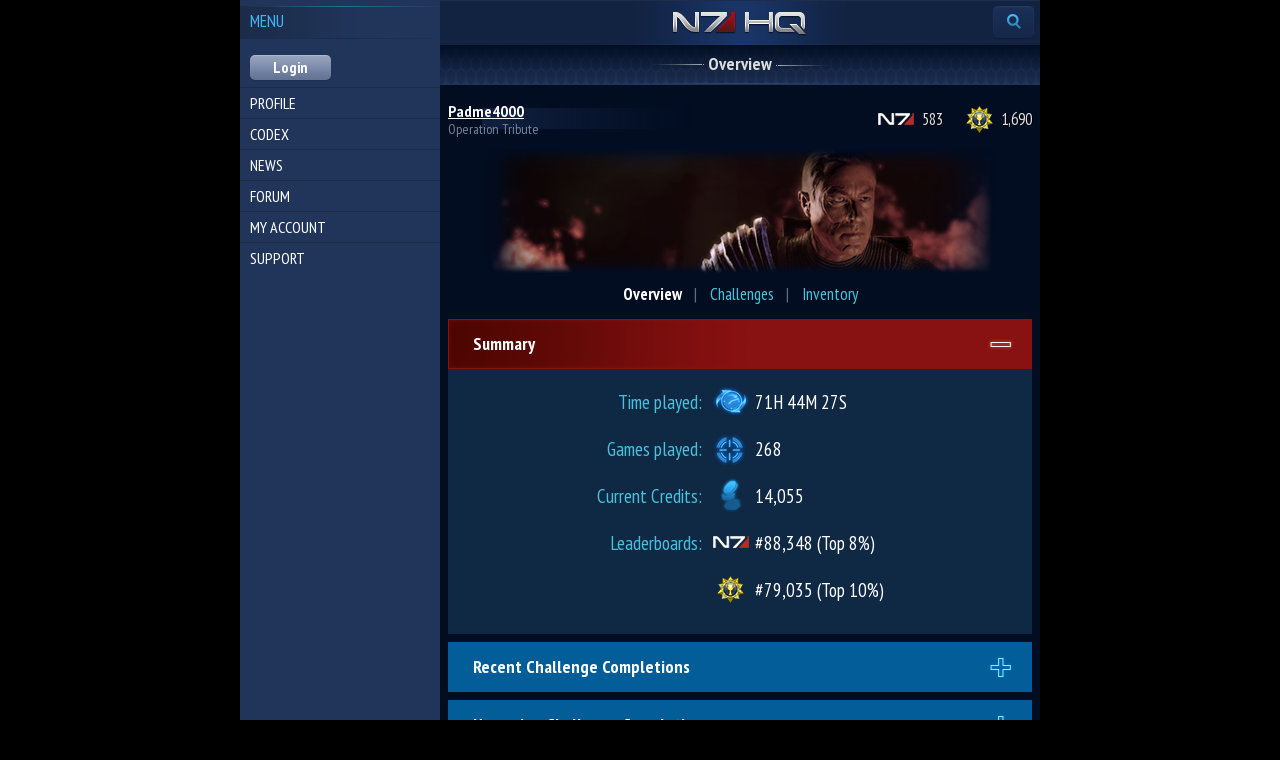

--- FILE ---
content_type: text/html; charset=UTF-8
request_url: https://n7hq.masseffect.com/m/?name=Padme4000&platform=pc
body_size: 3772
content:
<!doctype html>
<html>
<head>

    <script async="async" src="//consent.trustarc.com/notice?domain=ea.com&c=teconsent&js=nj&noticeType=bb&text=true&gtm=1&pn=1"></script>
    <script>(function(w,d,s,l,i){w[l]=w[l]||[];w[l].push({'gtm.start':new Date().getTime(),event:'gtm.js'});var f=d.getElementsByTagName(s)[0],j=d.createElement(s),dl=l!='dataLayer'?'&l='+l:'';j.async=true;j.src='https://www.googletagmanager.com/gtm.js?id='+i+dl;f.parentNode.insertBefore(j,f);})(window,document,'script','dataLayer','GTM-5CH8NVQW');</script>
    <script>(async()=>{const a=fetch("https://www.ea.com/about/notice-at-collection/geotargeted-link").then(a=>a.text()).then(a=>{const b=new DOMParser().parseFromString(a,"text/html").querySelector("ea-link a");return b});class b extends HTMLElement{constructor(){super()}connectedCallback(){const b=this.attachShadow({mode:"open"});a.then(a=>{if(a){var c=document.createElement("style");c.styleSheet?c.styleSheet.cssText="a { color: #D09448; text-decoration: none; }":c.appendChild(document.createTextNode("a { color: #D09448; text-decoration: none; }")),b.appendChild(c),b.appendChild(document.createTextNode(" | ")),b.appendChild(a.cloneNode(!0))}})}}customElements.define("ccpa-block",b)})();</script>


    <meta name="viewport" content="width=device-width, initial-scale=1.0, minimum-scale=1.0, maximum-scale=1.0, user-scalable=no" />
    <meta http-equiv="content-type" content="text/html; charset=utf-8" />
    <meta name="format-detection" content="telephone=no" />
    <meta http-equiv="X-UA-Compatible" content="IE=edge" />
    <meta name="MobileOptimized" content="320" />
    <meta name="HandheldFriendly" content="True" />
    <meta name="robots" content="noindex,nofollow" />
    <title>Mass Effect 3 | N7 HQ | Overview - Padme4000 [PC/Origin]</title>
    <link rel="shortcut icon" href="/favicon.ico" />
    <link href="//fonts.googleapis.com/css?family=PT+Sans+Narrow:400,700&amp;subset=latin,latin-ext,cyrillic" rel="stylesheet" type="text/css" />
    <link href="/resources/css/mobile.css?A" rel="stylesheet" type="text/css" media="screen,handheld" />
    
    <script type="text/javascript" src="//ajax.googleapis.com/ajax/libs/jquery/1.9.1/jquery.min.js"></script>
    <script type="text/javascript" src="/resources/js/hammer.min.js"></script>
    <script type="text/javascript" src="/resources/js/jquery.hammer.js"></script>
    <script type="text/javascript" src="/resources/js/mobile.js"></script>
    </head>

<body class="notouch">
    <noscript><iframe src="https://www.googletagmanager.com/ns.html?id=GTM-5CH8NVQW" height="0" width="0" style="display:none;visibility:hidden"></iframe></noscript>
    <div class="overall" id="overall">
        <div class="sidebar" id="sidebar">
            <div class="menu">
                <div class="menu-title">Menu</div>
                <div class="menu-account">
                    <form action="/m/auth/login" method="post">
                        <input class="menu-account-button" type="submit" value="Login" />
                    </form>
                </div>

                <ul class="menu-items">
                    <li><a  class="active" href="/m/">Profile</a>
                    </li>
                    <li><a  href="/m/codex/">Codex</a></li>
                    <li><a  href="http://blog.bioware.com/tag/mass-effect-3/">News</a></li>
                    <li><a  href="/discussion/">Forum</a></li>
                    <li><a  href="/m/account/">My Account</a></li>
                    <li><a  href="/m/support/">Support</a></li>
                </ul>

            </div>
        </div>
        <div class="content-area" id="content-area">
            <div class="nav-bar">
                <a class="logo-n7hq" href="/m/">N7 HQ</a>
                <span class="nav-menu-button nav-menu-search" id="search-trigger"><span>Find profile</span></span>
                <span class="nav-menu-button nav-menu-extra" id="menu-trigger"><span>Menu</span></span>
            </div>
            <div class="search-bar" id="search-bar">
                <form method="post" action="/m/search/">
                    <ul class="search-bar-fields">
                        <li class="search-bar-name"><input name="player_name" type="text" value="" placeholder="Find profile" maxlength="35" /></li>
                        <li class="search-bar-platform"><select name="platform">
  <option value="xbox">Xbox 360</option>
  <option value="ps3">Playstation 3</option>
  <option value="pc" >PC/Origin</option>
  <option value="wiiu" >WiiU</option>
</select></li>
                        <li class="search-bar-submit"><input type="image" src="/resources/images/mobile/magnifier.png" alt="search" /></li>
                    </ul>
                </form>
            </div>
            <div id="content-preloader">
                <div class="content">

<div class="content-header">
    <div class="content-header-highlight">
        <h1><span>    Overview
</span></h1>
    </div>
</div>

<div class="profile-header">
    <div class="profile-header-info">
        <div class="profile-header-info-character">
            <a href="/m/account">Padme4000</a>
        </div>
        <div class="profile-header-info-title">
            Operation Tribute
        </div>
        <div class="clear"></div>
    </div>
    <div class="profile-header-ratings">
        <a class="profile-header-ratings-leadn7" href="/m/home/leaderboards/?name=Padme4000&platform=pc">583</a>
                    <a class="profile-header-ratings-leadchal" href="/m/home/leaderboards/?name=Padme4000&platform=pc">1,690</a>
            </div>
    <div class="clear"></div>
</div>

    <div class="profile-emblem">
        <img src="//lvlt.bioware.cdn.ea.com/bioware/u/f/eagames/bioware/masseffect3/n7hq/game2webaxis/images/masseffect3/icons/emblems/Zaeed.png" />
    </div>

<ul class="quick-tabs" rel="quick-tabs-content">
    <li><a class="active" rel="quick-tabs-content-overview" href="/m/home/overview/?name=Padme4000&platform=pc">Overview</a></li>
    <li class="sep">|</li>
    <li><a rel="quick-tabs-content-challenges" href="/m/home/challenges/?name=Padme4000&platform=pc">Challenges</a></li>
    <li class="sep">|</li>
    <li><a rel="quick-tabs-content-inventory" href="/m/home/inventory/?name=Padme4000&platform=pc">Inventory</a></li>
</ul>

<div id="quick-tabs-content">
    <div id="quick-tabs-content-overview">
        <dl class="nav-collapsible nav-collapsible-open">
            <dt>Summary</dt>
            <dd>
                <div class="profile-overview-block profile-overview-summary-grid">
                    <div class="profile-overview-summary-grid-row">
                        <div class="profile-overview-summary-grid-cell-label">Time played:</div>
                        <div class="profile-overview-summary-grid-cell timeplayed">71H 44M 27S</div>
                    </div>

                    <div class="profile-overview-summary-grid-row">
                        <div class="profile-overview-summary-grid-cell-label">Games played:</div>
                        <div class="profile-overview-summary-grid-cell gameplayed">268</div>
                    </div>

                    <div class="profile-overview-summary-grid-row">
                        <div class="profile-overview-summary-grid-cell-label">Current Credits:</div>
                        <div class="profile-overview-summary-grid-cell credits">14,055</div>
                    </div>

                    <div class="profile-overview-summary-grid-row">
                        <div class="profile-overview-summary-grid-cell-label">Leaderboards:</div>
                        <div class="profile-overview-summary-grid-cell leadn7">#88,348 (Top 8%)</div>
                    </div>

                                            <div class="profile-overview-summary-grid-row">
                            <div class="profile-overview-summary-grid-cell-label"></div>
                            <div class="profile-overview-summary-grid-cell leadchal">#79,035 (Top 10%)</div>
                        </div>
                                    </div>
            </dd>
        </dl><!-- Summary -->

                    <dl class="nav-collapsible">
                <dt>Recent Challenge Completions</dt>
                <dd>
                    <div class="profile-overview-block">
                                                    <div class="profile-overview-challenge">
                                <img src="//lvlt.bioware.cdn.ea.com/bioware/u/f/eagames/bioware/masseffect3/n7hq/game2webaxis/images/masseffect3/icons/achievements/challenge_silver.png"/>
                                <div>Firebase London Extractions</div>
                                <div>Mar 23, 2015 17:29</div>
                            </div>
                                                        <div class="profile-overview-challenge">
                                <img src="//lvlt.bioware.cdn.ea.com/bioware/u/f/eagames/bioware/masseffect3/n7hq/game2webaxis/images/masseffect3/icons/achievements/challenge_silver.png"/>
                                <div>Cobra Missile Launcher Use</div>
                                <div>Mar 23, 2015 17:28</div>
                            </div>
                                                        <div class="profile-overview-challenge">
                                <img src="//lvlt.bioware.cdn.ea.com/bioware/u/f/eagames/bioware/masseffect3/n7hq/game2webaxis/images/masseffect3/icons/achievements/challenge_silver.png"/>
                                <div>Hazard Extractions</div>
                                <div>Mar 23, 2015 16:59</div>
                            </div>
                                                        <div class="profile-overview-challenge">
                                <img src="//lvlt.bioware.cdn.ea.com/bioware/u/f/eagames/bioware/masseffect3/n7hq/game2webaxis/images/masseffect3/icons/achievements/challenge_silver.png"/>
                                <div>Warp Use</div>
                                <div>Mar 22, 2015 01:56</div>
                            </div>
                                                        <div class="profile-overview-challenge">
                                <img src="//lvlt.bioware.cdn.ea.com/bioware/u/f/eagames/bioware/masseffect3/n7hq/game2webaxis/images/masseffect3/icons/achievements/challenge_silver.png"/>
                                <div>Collector Captain Points 1</div>
                                <div>Jan 12, 2015 00:20</div>
                            </div>
                                                        <div class="profile-overview-challenge">
                                <img src="//lvlt.bioware.cdn.ea.com/bioware/u/f/eagames/bioware/masseffect3/n7hq/game2webaxis/images/masseffect3/icons/achievements/challenge_silver.png"/>
                                <div>Geth Bomber Points 1</div>
                                <div>Jan  5, 2015 14:10</div>
                            </div>
                                                        <div class="profile-overview-challenge">
                                <img src="//lvlt.bioware.cdn.ea.com/bioware/u/f/eagames/bioware/masseffect3/n7hq/game2webaxis/images/masseffect3/icons/achievements/challenge_silver.png"/>
                                <div>Firebase Hydra: Bronze Waves</div>
                                <div>Jan  4, 2015 19:05</div>
                            </div>
                                                        <div class="profile-overview-challenge">
                                <img src="//lvlt.bioware.cdn.ea.com/bioware/u/f/eagames/bioware/masseffect3/n7hq/game2webaxis/images/masseffect3/icons/achievements/challenge_silver.png"/>
                                <div>Geth Prime Points 1</div>
                                <div>Jan  4, 2015 01:22</div>
                            </div>
                                                        <div class="profile-overview-challenge">
                                <img src="//lvlt.bioware.cdn.ea.com/bioware/u/f/eagames/bioware/masseffect3/n7hq/game2webaxis/images/masseffect3/icons/achievements/challenge_silver.png"/>
                                <div>Executioner Pistol Use</div>
                                <div>Oct 31, 2014 17:09</div>
                            </div>
                                                        <div class="profile-overview-challenge">
                                <img src="//lvlt.bioware.cdn.ea.com/bioware/u/f/eagames/bioware/masseffect3/n7hq/game2webaxis/images/masseffect3/icons/achievements/challenge_silver.png"/>
                                <div>Husk Points 1</div>
                                <div>Oct 31, 2014 16:56</div>
                            </div>
                                                </div>
                </dd>
            </dl><!-- Recent Challenge Completions -->

            <dl class="nav-collapsible">
                <dt>Upcoming Challenge Completions</dt>
                <dd>
                    <div class="profile-overview-block">
                                                    <div class="profile-overview-challenge">
                                <img src="//lvlt.bioware.cdn.ea.com/bioware/u/f/eagames/bioware/masseffect3/n7hq/game2webaxis/images/masseffect3/icons/achievements/challenge_gold.png"/>
                                <div>Sniper Rifle Mastery</div>
                                <div>77%<br/>7 of 9</div>
                            </div>
                                                        <div class="profile-overview-challenge">
                                <img src="//lvlt.bioware.cdn.ea.com/bioware/u/f/eagames/bioware/masseffect3/n7hq/game2webaxis/images/masseffect3/icons/achievements/challenge_gold.png"/>
                                <div>Combat Mastery</div>
                                <div>58%<br/>7 of 12</div>
                            </div>
                                                        <div class="profile-overview-challenge">
                                <img src="//lvlt.bioware.cdn.ea.com/bioware/u/f/eagames/bioware/masseffect3/n7hq/game2webaxis/images/masseffect3/icons/achievements/challenge_silver.png"/>
                                <div>Abomination Points 1</div>
                                <div>99%<br/>149290 of 150000</div>
                            </div>
                                                        <div class="profile-overview-challenge">
                                <img src="//lvlt.bioware.cdn.ea.com/bioware/u/f/eagames/bioware/masseffect3/n7hq/game2webaxis/images/masseffect3/icons/achievements/challenge_silver.png"/>
                                <div>Praetorian Points 1</div>
                                <div>98%<br/>147415 of 150000</div>
                            </div>
                                                        <div class="profile-overview-challenge">
                                <img src="//lvlt.bioware.cdn.ea.com/bioware/u/f/eagames/bioware/masseffect3/n7hq/game2webaxis/images/masseffect3/icons/achievements/challenge_silver.png"/>
                                <div>Collector Trooper Points 3</div>
                                <div>98%<br/>441745 of 450000</div>
                            </div>
                                                        <div class="profile-overview-challenge">
                                <img src="//lvlt.bioware.cdn.ea.com/bioware/u/f/eagames/bioware/masseffect3/n7hq/game2webaxis/images/masseffect3/icons/achievements/challenge_silver.png"/>
                                <div>Waves Completed</div>
                                <div>97%<br/>2427 of 2500</div>
                            </div>
                                                        <div class="profile-overview-challenge">
                                <img src="//lvlt.bioware.cdn.ea.com/bioware/u/f/eagames/bioware/masseffect3/n7hq/game2webaxis/images/masseffect3/icons/achievements/challenge_silver.png"/>
                                <div>Firebase Jade: Bronze Waves</div>
                                <div>95%<br/>95 of 100</div>
                            </div>
                                                        <div class="profile-overview-challenge">
                                <img src="//lvlt.bioware.cdn.ea.com/bioware/u/f/eagames/bioware/masseffect3/n7hq/game2webaxis/images/masseffect3/icons/achievements/challenge_silver.png"/>
                                <div>Firebase Reactor: Bronze Waves</div>
                                <div>93%<br/>93 of 100</div>
                            </div>
                                                        <div class="profile-overview-challenge">
                                <img src="//lvlt.bioware.cdn.ea.com/bioware/u/f/eagames/bioware/masseffect3/n7hq/game2webaxis/images/masseffect3/icons/achievements/challenge_silver.png"/>
                                <div>Firebase Goddess Extractions</div>
                                <div>93%<br/>14 of 15</div>
                            </div>
                                                        <div class="profile-overview-challenge">
                                <img src="//lvlt.bioware.cdn.ea.com/bioware/u/f/eagames/bioware/masseffect3/n7hq/game2webaxis/images/masseffect3/icons/achievements/challenge_silver.png"/>
                                <div>Firebase Ghost: Bronze Waves</div>
                                <div>92%<br/>92 of 100</div>
                            </div>
                                                </div>
                </dd>
            </dl><!-- Upcoming Challenge Completions -->
            </div>
</div>
                    <div class="clear"></div>
                </div>
            </div>
            <div class="footer">
                <div class="footer-lang">
                    <form action="/m/account/language/?uri=%2Fm%2F%3Fname%3DPadme4000%26platform%3Dpc" method="post">
                        <div class="footer-lang-selector">
                            <select onchange="this.form.submit();" name="lang_id">
                                <option value='1' selected='selected'>English</option>
                                <option value='3'>Français</option>
                                <option value='4'>Deutsch</option>
                                <option value='5'>Italiano</option>
                                <option value='6'>Español</option>
                                <option value='7'>Русский</option>
                                <option value='8'>Polski</option>
                            </select>
                        </div>
                    </form>
                </div>
                <div class="footer-version">
                    <a href="/?name=Padme4000&platform=pc&ver=default">Desktop</a> &nbsp;|&nbsp; Mobile
                </div>
                <div class="footer-copyright">
                    &copy; 2025 Electronic Arts Inc.
                    <div>
    <a href="https://www.ea.com/legal">Legal & Privacy</a>
    |
    <a href="https://www.ea.com/terms-of-service">User Agreement</a>
    |
    <a href="https://www.ea.com/legal/privacy-and-cookie-policy">Privacy & Cookie Policy</a>
    |
    <a href="https://www.ea.com/service-updates">Online Service Updates</a>
</div>
<div id="nav_menu-extralegal">
    <div id="teconsent" class="copy"></div>
    <div id="california" class="copy"><ccpa-block></ccpa-block></div>
</div>                </div>
            </div>
        </div>
    </div>

    <div id="consent_blackbar"></div>
</body>
</html>

--- FILE ---
content_type: text/css
request_url: https://n7hq.masseffect.com/resources/css/mobile.css?A
body_size: 8777
content:
/**
* Preloader
*/

#content-preloader {
    background: #020D22 url(/resources/images/mobile/loader.gif) no-repeat 50% 31px;
    min-height: 93px;
    overflow: hidden;
}

.content-loaded #content-preloader {
    background: none;
}

/**
* Normalization
*/

html, body, h1, h2, h4, h5, ul, ol, form, div, p {
    margin: 0;
    padding: 0;
    border: 0;
}

html {
    -webkit-text-size-adjust: 100%;
       -moz-text-size-adjust: 100%;
        -ms-text-size-adjust: 100%;
}

body {
    background: #020D22;
    color: #fff;
    font-family: 'PT Sans Narrow', Arial, Helvetica, sans-serif;
    font-size: medium;
    line-height: 1.5;
}

body.content-loaded {
    background: #000;
}

img {
    border: 0;
    max-width: 100%;
}

ul {
    list-style: none;
}

.clear {
    clear: both;
    line-height: 0;
    font-size: 0;
    height: 0;
    overflow: hidden;
}

.clearfix:before,
.clearfix:after {
    content: "";
    display: table;
}

.clearfix:after {
    clear: both;
}

a {
    color: #fc0;
    text-decoration: underline;
    cursor: pointer;
}

a:hover {
    text-decoration: none;
}

/**
* Address `outline` inconsistency between Chrome and other browsers.
*/
a:focus {
    outline: thin dotted;
}

/**
* Improve readability when focused and also mouse hovered in all browsers.
*/
a:active,
a:hover {
    outline: 0;
}

b,
strong {
    font-weight: bold;
}

/**
* Prevent `sub` and `sup` affecting `line-height` in all browsers.
*/

sub,
sup {
    font-size: 75%;
    line-height: 0;
    position: relative;
    vertical-align: baseline;
}

sup {
    top: -0.5em;
}

sub {
    bottom: -0.25em;
}

/**
* 1. Correct font family not being inherited in all browsers.
* 2. Correct font size not being inherited in all browsers.
* 3. Address margins set differently in Firefox 4+, Safari 5, and Chrome.
*/

button,
input,
select,
textarea {
    font-family: inherit; /* 1 */
    font-size: 100%; /* 2 */
    margin: 0; /* 3 */
}

button,
input,
textarea {
    border: 0;
    padding: 0;
}

/**
* Address Firefox 4+ setting `line-height` on `input` using `!important` in
* the UA stylesheet.
*/

button,
input {
    line-height: normal;
}

/**
* Address inconsistent `text-transform` inheritance for `button` and `select`.
* All other form control elements do not inherit `text-transform` values.
* Correct `button` style inheritance in Chrome, Safari 5+, and IE 8+.
* Correct `select` style inheritance in Firefox 4+ and Opera.
*/

button,
select {
    text-transform: none;
}

/**
* 1. Avoid the WebKit bug in Android 4.0.* where (2) destroys native `audio`
* and `video` controls.
* 2. Correct inability to style clickable `input` types in iOS.
* 3. Improve usability and consistency of cursor style between image-type
* `input` and others.
*/

button,
html input[type="button"], /* 1 */
input[type="reset"],
input[type="submit"] {
    -webkit-appearance: button; /* 2 */
    cursor: pointer; /* 3 */
}

/**
* Re-set default cursor for disabled elements.
*/

button[disabled],
html input[disabled] {
    cursor: default;
}

/**
* 1. Address box sizing set to `content-box` in IE 8/9.
* 2. Remove excess padding in IE 8/9.
*/

input[type="checkbox"],
input[type="radio"] {
    box-sizing: border-box; /* 1 */
    padding: 0; /* 2 */
}

/**
* 1. Address `appearance` set to `searchfield` in Safari 5 and Chrome.
* 2. Address `box-sizing` set to `border-box` in Safari 5 and Chrome
* (include `-moz` to future-proof).
*/

input[type="search"] {
    -webkit-appearance: textfield; /* 1 */
    -moz-box-sizing: content-box;
    -webkit-box-sizing: content-box; /* 2 */
    box-sizing: content-box;
}

/**
* Remove inner padding and search cancel button in Safari 5 and Chrome
* on OS X.
*/

input[type="search"]::-webkit-search-cancel-button,
input[type="search"]::-webkit-search-decoration {
    -webkit-appearance: none;
}

/**
* Remove inner padding and border in Firefox 4+.
*/

button::-moz-focus-inner,
input::-moz-focus-inner {
    border: 0;
    padding: 0;
}

/**
* 1. Remove default vertical scrollbar in IE 8/9.
* 2. Improve readability and alignment in all browsers.
*/

textarea {
    overflow: auto; /* 1 */
    vertical-align: top; /* 2 */
}

/**
* Remove most spacing between table cells.
*/

table {
    border-collapse: collapse;
    border-spacing: 0;
}

/**
* Layout
*/

.overall {
    position: relative;
    z-index: 1;
    margin: 0 auto;
    max-width: 800px;
    background: #21355b;
}

.sidebar {
    width: 200px;
    float: left;
    display: none;
    background: #21355b;
}

.sidebar-visible .sidebar  {
    display: block;
}

.content-area {
    position: relative;
    min-width: 320px;
    background: #000;
}

.sidebar-visible .content-area {
    position: absolute;
    left: 200px;
}

.sidebar-visible {
    overflow: hidden;
}

/**
* Navigation bar
*/

.nav-bar {
    position: relative;
    border-top: 1px solid #1e2d4b;
    background: #122241 url(/resources/images/mobile/header_bg.png) no-repeat 50% 0;
    height: 44px;
    border-bottom: 1px solid #020d21;
}

.nav-menu-button {
    width: 41px;
    height: 33px;
    display: block;
    margin: 0;
    background: url(/resources/images/mobile/navmenu.png) no-repeat 0 0;
    outline: none !important;
    -webkit-tap-highlight-color: rgba(0, 0, 0, 0);
}

.nav-menu-button span {
    display: inline-block;
    vertical-align: top;
    width: 41px;
    height: 33px;
    background: url(/resources/images/mobile/navmenu.png) no-repeat;
    overflow: hidden;
    white-space: nowrap;
    text-indent: 100%;
    outline: 0;
    cursor: pointer;
}

.nav-menu-search {
    position: absolute;
    right: 6px;
    top: 5px;
}

.nav-menu-search.active {
    height: 39px;
    background-position: 0 -35px;
}

.nav-menu-search span {
    background-position: 0 -76px;
}

.nav-menu-extra {
    position: absolute;
    left: 6px;
    top: 5px;
}

.sidebar-visible .nav-menu-extra {
    left: 0;
    padding-left: 6px;
    background-position: 0 -146px;
}

.nav-menu-extra span {
    background-position: 0 -111px;
}

/**
* Menu
*/

.menu {
    visibility: hidden;
    padding: 6px 0 20px;
}

.content-loaded .menu {
    visibility: visible;
}

.menu-title {
    background: #21355b url(/resources/images/mobile/menu_title_bg.png) no-repeat 0 0;
    height: 27px;
    color: #40b7f4;
    text-transform: uppercase;
    font-size: 17px;
    line-height: 20px;
    padding: 5px 0 1px 10px;
    margin: 0 0 11px;
}

.menu-items {
    font-size: 81%;
    font-weight: normal;
    text-transform: uppercase;
    list-style: none;
    margin: 0;
}

.menu-items > li {
    display: block;
    margin: 0;
    padding: 0;
    border-top: 1px solid #1b2b48;
}

.menu-items > li > a {
    display: block;
    line-height: 1.54;
    padding: 3px 10px;
    background: #21355b;
    color: #fff;
    text-decoration: none;
}

.notouch .menu-items > li > a:hover {
    background: #42609a;
    color: #fff;
    text-decoration: none;
}

.menu-items ul {
    display: block;
    margin: 0;
    padding: 0;
    background: #122241;
    font-size: 92%;
}

.menu-items ul li {
    display: block;
    margin: 0;
    padding: 0;
}
.menu-items ul li a {
    display: block;
    line-height: 1.58;
    padding: 3px 10px 3px 23px;
    color: #42bcfa;
    text-decoration: none;
}

.notouch .menu-items ul li a:hover {
    background: #42609a;
    color: #fff;
}

.menu-profile-info {
    font-size: 69%;
    padding: 0 10px 10px;
}

.menu-profile-info  img {
    margin-top: 3px !important;
}

.menu-profile-platform {
    line-height: 1.2;
    overflow: hidden;
}

.menu-profile-info .profile-header-info-character {
    padding: 0 0 1px;
}

.menu-profile-platform select {
    display: block;
    width: 100%;
    vertical-align: top;
    margin: 0;
    height: 18px;
    -webkit-box-sizing: border-box;
       -moz-box-sizing: border-box;
            box-sizing: border-box;
    -webkit-box-shadow: inset 0 2px 3px 0 #777;
            box-shadow: inset 0 2px 3px 0 #777;
}

/**
* Authorization
*/

.menu-account, .menu-account-logout {
    padding: 0 10px;
    font-size: 69%;
    line-height: 1.3;
}

.menu-account-logout {
    text-align: right;
    margin: 20px 0 0;
}

.menu-account-logout .menu-account-button {
    margin: 0;
}

.menu-account-header {
    font-size: 117%;
    font-weight: normal;
    text-transform: uppercase;
    margin: 0;
}

.menu-account form {
    padding: 5px 0 0;
}

.menu-account-field input {
    display: block;
    width: 100%;
    margin: 0 0 4px;
    padding: 0 6px;
    height: 18px;
    background: #fff;
    -webkit-box-shadow: inset 0 2px 3px 0 #777;
    box-shadow: inset 0 2px 3px 0 #777;
    -webkit-box-sizing: border-box;
    -moz-box-sizing: border-box;
    box-sizing: border-box;
}

.menu-account-signup {
    float: right;
    padding: 5px 0 0;
}

.menu-account-button {
    font-size: 120%;
    font-weight: bold;
    line-height: 25px;
    overflow: hidden;
    height: 25px;
    padding: 0 23px;
    margin: 0 0 7px;
    color: #fff;
    background: #627394 url(/resources/images/mobile/buttonbg.png) repeat-x 0 0;
    -webkit-box-shadow: inset 0 1px 1px 0 rgba(255, 255, 255, 0.26), 0 1px 1px 0 rgba(0, 0, 0, 0.1);
    box-shadow: inset 0 1px 1px 0 rgba(255, 255, 255, 0.26), 0 1px 1px 0 rgba(0, 0, 0, 0.1);
    -webkit-border-radius: 5px;
    border-radius: 5px;
}

/**
* N7HQ logo
*/

.logo-n7hq {
    background: url(/resources/images/mobile/n7hq.png) no-repeat 0 0;
    display: block;
    position: absolute;
    width: 135px;
    height: 24px;
    left: 50%;
    top: 11px;
    margin: 0 0 0 -68px;
    text-indent: 100%;
    overflow: hidden;
    white-space: nowrap;
}

/**
* Search bar
*/

.search-bar {
    height: 27px;
    background: #020d21;
    padding: 9px 6px 0;
    font-size: 69%;
    display: none;
}

.search-bar-fields {
    list-style: none;
    display: table;
    margin: 0;
    padding: 0;
    width: 100%;
    table-layout: auto;
    border-collapse: collapse;
}

.search-bar-fields li {
    display: table-cell;
    vertical-align: top;
    padding: 0 5px 0 0;
}

.search-bar-name {
    width: 57%;
}
.search-bar-submit {
    width: 21px;
    text-align: center;
    padding: 0 10px 0 7px !important;
}

.search-bar-name input, .search-bar-platform select {
    display: block;
    width: 100%;
    vertical-align: top;
    margin: 0;
    height: 18px;
    -webkit-box-sizing: border-box;
       -moz-box-sizing: border-box;
            box-sizing: border-box;
    -webkit-box-shadow: inset 0 2px 3px 0 #777;
            box-shadow: inset 0 2px 3px 0 #777;
}

.search-bar-name input {
    padding: 0 6px;
    background: #fff;
}

.search-bar-submit input {
    display: block;
    margin: -2px auto 0;
}

/**
* Content area
*/

.content {
    padding: 0 8px 20px;
    visibility: hidden;
    font-size: 69%;
    background: #020D22;
}

.content-loaded .content {
    visibility: visible;
}

.content-header {
    height: 39px;
    margin: 0 -8px 18px;
    background: #041025 url(/resources/images/mobile/title_bg.png) repeat-x 0 100%;
    text-align: center;
}

.content-header-highlight {
    height: 39px;
    background: url(/resources/images/mobile/header_highlight.png) no-repeat 50% 37px;
}

.content-header h1 {
    font-weight: bold;
    font-size: 18px;
    color: #ddd;
    margin: 0;
    padding: 0 0 0 57px;
    text-transform: none;
    line-height: 24px;

    display: inline-block;
    background: url(/resources/images/mobile/header_decor.png) no-repeat 0 18px;
}

.content-header span {
    display: inline-block;
    padding: 6px 57px 0 0 ;
    background: url(/resources/images/mobile/header_decor.png) no-repeat 100% -20px;
}

/**
* Headers and paragraphs
*/

h1 {
    color: #4575a2;
    text-transform: uppercase;
    font-size: 109%;
    font-weight: bold;
    margin: 0 0 1.2em;
    padding: 0;
}

h2 {
    color: #4575a2;
    font-size: 109%;
    font-weight: bold;
    margin: 0 0 0.5em;
    padding: 0;
    border-bottom: 1px solid #4575a2;
}

h3 {
    color: #fff;
    font-size: 182%;
    font-weight: normal;
    margin: 0 0 0.5em;
    padding: 0;
    text-align: center;
}

p {
    padding: 0;
    margin: 0 0 1.2em;
}

.pre-margin {
    margin-top: 20px;
}

/**
* Footer
*/

.footer {
    background: #000 url(/resources/images/mobile/corplogo.png) no-repeat 13px 9px;
    border-top: 3px solid #707e8d;
    padding: 10px 10px 10px 120px;
    font-size: 69%;
    line-height: 1.2;
    min-height: 67px;
    margin: 0;
    color: #9c9c9c;
    display: none;
}

.content-loaded .footer {
    display: block;
}

.footer-lang {
    float: left;
    padding: 5px 0;
}

.footer-version {
    float: left;
    padding: 7px 0 0 15px;
}

.footer-copyright {
    clear: both;
    padding: 7px 0 0;
}

/**
* Alerts
*/

.alert-error,
.alert-info {
    margin: 0 -8px 12px;
    font-size: 109%;
    line-height: 1.17;
    padding: 9px 8px 9px 28px;
    min-height: 14px;
}

h1 + .alert-error,
h1 + .alert-info {
    margin-top: -10px;
}

.alert-error {
    background: #902c2c url('/resources/images/icon-exclaim.png') no-repeat 7px 9px;
    color: #f58677;
}

.alert-info {
    background: #1c4880 url('/resources/images/icon-info.png') no-repeat 7px 9px;
    color: #74B9E8;
}

/**
* Form elements
*/

.input-fullsize input {
    display: block;
    width: 100%;
    margin: 0 0 4px;
    padding: 0 6px;
    height: 28px;
    background: #fff;
    -webkit-box-shadow: inset 0 2px 3px 0 #777;
    box-shadow: inset 0 2px 3px 0 #777;
    -webkit-box-sizing: border-box;
       -moz-box-sizing: border-box;
            box-sizing: border-box;
}

.input-captcha {
    line-height: 28px;
}

.input-captcha-field {
    width: 90px;
    float: left;
    margin: 0 1ex 0 0;
}

.input-captcha img {
    width: 67px;
    height: 20px;
    vertical-align: middle;
}

.input-button {
    padding: 0 35px;
    margin: 0;
    font-size: 18px;
    font-weight: bold;
    color: #000;
    line-height: 33px;
    height: 33px;
    background: #ccc;
    border: 0;
    min-width: 167px;
    -webkit-box-sizing: border-box;
       -moz-box-sizing: border-box;
            box-sizing: border-box;
}

/**
* Page: Get started
*/

.indexbanners {
    margin: 0 -8px -20px;
    background: #020d21 url(/resources/images/mobile/splash-get-started.jpg) no-repeat 50% 0;
    height: 441px;
    padding: 19px 0 0;
}

.get-started {
    width: 256px;
    height: 290px;
    margin: 0 auto;
    background: url(/resources/images/mobile/get_started_frame.png) no-repeat 0 0;
    text-align: center;
}

.get-started ul {
    display: block;
    list-style: none;
    margin: 0;
    padding: 56px 20px 16px 43px;
    text-align: left;
    color: #fff;
    font-size: 13px;
    line-height: 15px;
    text-shadow: 1px 1px 0 #000;
    min-height: 150px;
}

.get-started li {
    display: block;
    padding: 0 0 0 25px;
    margin: 17px 0 0 0;
    background: url(/resources/images/mobile/get_started_bullet.png) no-repeat 0 2px;
}

.get-started a {
    display: inline-block;
    color: #fff;
    font-size: 17px;
    text-decoration: none;
    text-shadow: 1px 1px 0 #000;
    font-weight: bold;
    border: 3px solid #a80001;
    background: #a80001 url(/resources/images/mobile/get_started_button.png) repeat-x 0 0;
    height: 26px;
    line-height: 17px;
    text-transform: uppercase;
    padding: 8px 16px 0;
}

.get-started a:hover {
    color: #fff;
    background: #a80001;
    text-decoration: none;
}

.discover-more {
    font-size: 15px;
    text-align: center;
    padding: 50px 0 0;
}

.discover-more a {
    text-decoration: none;
    display: inline-block;
    padding: 33px 10px 10px;
}

/**
* Page: Search results
*/

.searchresult {
    display: block;
    margin: 0 0 .5em;
}

.searchresult-empty {
    text-align: center;
    padding: 50px 0;
}

/**
* Page: Account login
*/

.account-login-form {
    padding: 10px 0 0;
}

.account-login-submit {
    text-align: center;
    padding: 7px 0;
}

.account-login-help {
    text-align: center;
    margin: 20px 0 30px;
}

.account-login-invite {
    margin: 0 0 5px;
}

/**
* Page: Signup
*/

.accountlogintable {
    width: 100%;
    margin: 0;
    font-size: 118%;
}

.accountlogintable th {
    white-space: nowrap;
    padding: 0 2em 4px 0;
    text-align: left;
    vertical-align: top;
    font-weight: normal;
}

.accountlogintable td {
    text-align: left;
    vertical-align: top;
    padding: 0 0 4px;
    line-height: 1.2;
}

.accountlogintable td.input-fullsize input {
    max-width: 300px;
}

.accountlogintable td.site_rules_agree {
    padding-left: 20px;
}

.accountlogintable td.site_rules_agree input {
    float: left;
    margin-left: -20px;
}

.accountlogintable .input-button {
    margin-top: 6px;
}

.accountlogintable .rules-content {
    background: #333;
    padding: 10px;
}


/**
 * Page: Account settings
 */

.account-settings-intro {
    text-align: center;
}

.account-settings-intro h2 {
    font-size: 127%;
    border: 0 none;
    margin: 0;
}

.platform-wrap {
    margin: 0 -8px;
}

.platform-grid {
    display: table;
    table-layout: fixed;
    border-collapse: separate;
    width: 100%;
    border-spacing: 8px;
    margin: .5em auto;
    max-width: 400px;
}

.platform-grid-row {
    display: table-row;
    margin: 0 -8px;
}

.platform-grid-cell {
    display: table-cell;
    background-color: #0f2844;
    text-align: center;
    font-size: 100%;
    padding: 15px 5px;
}

.account-platform-label {
    color: #bc9448;
}

.account-settings-submit {
    text-align: center;
    margin-top: 20px;
}

/**
 * Profile header
 */

.profile-header {
    height: 40px;
    margin: 0 0 5px;
    position: relative;
}

.profile-header .profile-header-info {
    background: url(/resources/images/mobile/profile_highlight.png) no-repeat 34px 5px;
}

.profile-header-info img {
    float: left;
    width: 34px;
    height: 34px;
    margin: 0 6px 0 0;
    background: #fff;
}

.profile-header-info-character {
    font-weight: bold;
    font-size: 133%;
    line-height: 1.2;
    padding: 0 0 2px;
}

.profile-header-info-character a {
    color: #fff;
}

.profile-header-info-title {
    color: #748399;
    line-height: 1.2;
}

.profile-header-ratings {
    position: absolute;
    text-align: right;
    right: 0;
    top: 0;
}
.profile-header-ratings-leadn7 {
    background: url(/resources/images/mobile/n7_icon.png) no-repeat 0 -1px;
    padding: 0 0 0 45px;
}
.profile-header-ratings-leadchal {
    background: url(/resources/images/mobile/challenge_icon.png) no-repeat 0 -1px;
    margin-left: 15px;
    padding: 0 0 0 40px;
}

.profile-header-ratings-leadn7,
.profile-header-ratings-leadchal {
    display: inline-block;
    vertical-align: top;
    height: 34px;
    line-height: 32px;
    color: #ddd;
    text-decoration: none;
    font-size: 118%;
    text-shadow: 1px 1px 1px #000;
}


/**
 * Arrowed nav
 */

.arrowed-nav {
    position: relative;
    min-height: 36px;
    margin: 4px 0 10px;
}

.arrowed-nav-title {
    text-align:center;
    font-size:155%;
    font-weight:bold;
    padding: 6px 30px 0;
    color: #778399;
}

.arrowed-nav-prev,
.arrowed-nav-next {
    position: absolute;
    display: block;
    height: 35px;
    width: 28px;
    overflow: hidden;
    white-space: nowrap;
    text-indent: 100%;
    top: 1px;
    outline: none !important;
    -webkit-tap-highlight-color: rgba(0, 0, 0, 0);
}

.arrowed-nav-prev {
    background: url("/resources/images/arrow_left.png") no-repeat 0 0;
    left: 0;
}

.arrowed-nav-next {
    background: url("/resources/images/arrow_right.png") no-repeat 0 0;
    right: 0;
}


/**
 * Collapsible navigation
 */

.nav-collapsible {
    display: block;
    margin: 0 0 8px;
    position: relative;
    z-index: 1;
}

.nav-collapsible dt {
    display: block;
    height: 48px;
    line-height: 48px;
    position: relative;
    font-size: 18px;
    font-weight: bold;
    background: #025d99;
    margin: 0;
    padding: 0 0 0 24px;
    border: 1px solid #025d99;
    border-right: 0;
    cursor: pointer;
    -webkit-touch-callout: none;
      -webkit-user-select: none;
       -khtml-user-select: none;
         -moz-user-select: none;
          -ms-user-select: none;
    -webkit-tap-highlight-color: rgba(0, 0, 0, 0);
}

.nav-collapsible-open dt {
    background: #811 url(/resources/images/mobile/collapsible_bg.png) no-repeat 0 0;
    border-color: #811;
}

.nav-collapsible dd {
    display: none;
    background: #0f2844;
    margin: 0;
    padding: 0;
}

.nav-collapsible-open dd {
    display: block;
}

.nav-collapsible-icon {
    display: block;
    position: absolute;
    z-index: 10;
    right: 16px;
    top: 50%;
    margin-top: -15px;
    width: 30px;
    height: 30px;
    overflow: hidden;
    background: url(/resources/images/mobile/collapsible_icons.png) no-repeat 0 -30px;
}

.nav-collapsible-open .nav-collapsible-icon {
    background-position: 0 0;
}

/**
 * Page: Characters
 */

.mp-characters-heroes {
    text-align: center;
}

.mp-characters-heroes select {
    vertical-align: top;
    font-weight: bold;
    font-size: 109%;
}
.mp-characters-hero-info {
    -webkit-transform: translateZ(0);
}

.character-brief {
    width: 284px;
    margin: 20px auto;
}

.character-glow {
    background: url(/resources/images/mobile/character_glow.png) no-repeat 32px 100%;
    width: 115px;
    padding: 0 29px 15px 23px;
    float: left;
    position: relative;
}

.character-glow img {
    display: block;
    width: 115px;
    height: 230px;
}

.characterdisable img,
.characternotdeployed img {
    opacity: 0.3;
}

.character-about {
    list-style: none;
    margin: 0;
    padding: 13px 0 0;
    font-size: 127%;
}

.character-about li {
    padding: 0 0 1px;
}

.character-about li.character-about-emphasis {
    font-size: 129%;
    padding: 0 0 9px;
}

.charactericon {
	height: 80px;
	width: 80px;
	position:absolute;
	top: 125px;
	left: 78px;
	display:none;
}

.characterdisable .charactericon {
	display:block;
	background: url(/resources/images/personicons_lock.png) no-repeat 0 0;
}

.characternotdeployed .charactericon {
	display:block;
	background: url(/resources/images/personicons_new.png) no-repeat 0 0;
}

.mp-character-power-level {
    height: 50px;
    overflow: hidden;
    background: #025d99;
    position: relative;
    z-index: 1;
}

.nav-collapsible-open .mp-character-power-level {
    background: #8c4d17;
}

.mp-character-power-level-0 {
    display: none;
}

.mp-character-power-level-1 {
    width: 16.67%;
}

.mp-character-power-level-2 {
    width: 33.33%;
}

.mp-character-power-level-3 {
    width: 50%;
}

.mp-character-power-level-4 {
    width: 66.67%;
}

.mp-character-power-level-5 {
    width: 83.33%;
}

.mp-character-power-level-6 {
    width: 100%;
}

.mp-character-power-title {
    position: absolute;
    z-index: 2;
    left: 0;
    top: 0;
    height: 50px;
    padding: 0 0 0 52px;
}

.mp-character-power-icon {
    background: url("/resources/images/ic32bg.png") no-repeat 0 0;
    height: 32px;
    width: 32px;
    position: absolute;
    z-index: 3;
    left: 11px;
    top: 9px;
}

.mp-character-power-title img {
    display: block;
    width: 32px;
    height: 32px;
}

.character-powers .nav-collapsible dt {
    background: #0f2844;
    padding: 0;
    border: 0;
    height: 50px;
    line-height: 50px;
}

.character-powers .nav-collapsible dd {
    padding-top: 20px;
}

.character-powers .nav-collapsible-open dt {
    background: #4f2c0e;
}

.character-power-row {
    position: relative;
    background: url(/resources/images/mobile/power_arrow.png) no-repeat 20px 0;
    padding: 0 0 20px 67px;
}

.character-power-row-double {
    position: relative;
    background: url(/resources/images/mobile/power_arrow_double.png) no-repeat 20px 0;
    padding: 0 0 20px;
}

.character-power-row-double .character-power-row {
    background: none;
    padding-bottom: 0;
}

.character-power-row-item {
    width: 64px;
    height: 64px;
    position: relative;
    z-index: 1;
    display: block;
}

.character-power-row-icon {
    width: 64px;
    height: 64px;
    position: absolute;
    z-index: 2;
    left: 67px;
    top: 0;
}

.character-power-row-title {
    position: absolute;
    z-index: 3;
    white-space: nowrap;
    left: 141px;
    top: 0;
    line-height: 64px;
    font-size: 145%;
}

/**
 * Page: Overview
 */

.profile-emblem {
    text-align: center;
    margin: 0 0 5px;
}

.profile-emblem img {
    width: 100%;
    height: auto;
    max-width: 512px;
}

.profile-overview-leaderboards {
    text-align: center;
    margin-bottom: .9em;
}

.profile-overview-leaderboards a {
    display: inline-block;
    line-height: 40px;
    font-size: 173%;
    color: #fff;
    text-decoration: none;
}

.profile-overview-n7rank {
    background: url(/resources/images/sign1.png) no-repeat 0 10px;
    padding: 0 0 0 70px;
    margin: 0 40px 0 0;
}

.profile-overview-pointscore {
    background: url(/resources/images/sign2.png) no-repeat 0 0;
    padding: 0 0 0 48px;
}

.profile-overview-block {
    text-align: center;
    padding: 15px 0;
}

.profile-overview-summary-grid {
    display: table;
    margin: 0 auto;
}

.profile-overview-summary-grid-col {
    display: table-column;
    color: #48c2dc;
}

.profile-overview-summary-grid-row {
    display: table-row;
    font-size: 19px;
    height: 47px;
}

.profile-overview-summary-grid-cell {
    display: table-cell;
    color: #fff;
    text-align: left;
    padding-left: 43px;
    line-height: 36px;
}

.profile-overview-summary-grid-cell-label {
    display: table-cell;
    color: #48c2dc;
    text-align: right;
    padding-right: 10px;
}

.timeplayed {
    background:url(/resources/images/mobile/timeplayed_icon.png) no-repeat 0 0;
}

.gameplayed {
    background:url(/resources/images/mobile/gamesplayed_icon.png) no-repeat 0 0;
}

.credits {
    background:url(/resources/images/mobile/credits_icon.png) no-repeat 0 0;
}

.leadn7 {
    background:url(/resources/images/mobile/n7_icon.png) no-repeat 0 0;
}

.leadchal {
    background:url(/resources/images/mobile/challenge_icon.png) no-repeat 0 0;
}

.profile-overview-challenge {
    display: inline-block;
    margin: 0 10px 10px;
    min-width: 90px;
}

/**
* Quick tabs
*/

.quick-tabs {
    display: block;
    margin: -3px 0 15px;
    list-style: none;
    text-align: center;
    font-size: 136%;
    line-height: 1.2;
}
.quick-tabs li {
    display: inline;
}
.quick-tabs li.sep {
    padding: 0 1ex;
    color: #616c80;
}
.quick-tabs a {
    text-decoration: none;
    color: #48C2DC;
    outline: none;
}
.quick-tabs a.active {
    color: #fff;
    font-weight: bold;
    cursor: text;
}

.quick-tabs-loading {
    background: #020D22 url(/resources/images/mobile/loader.gif) no-repeat 50% 31px;
    min-height: 93px;
    overflow: hidden;
}


/**
 * Page: Challenge Awards
 */

.challenge-award {
    position: relative;
    padding: 3px;
    max-width: 518px;
    margin: 0 auto .7em;
}

.challenge-award a {
    text-decoration: none;
    outline: none;
}

.challenge-award img {
    width: 100%;
    height: auto;
}

.challenge-award img.emblem {
    position: relative;
    z-index: 2;
    max-width: 512px;
    display: block;
}

.award-selected img.emblem-back {
    position: absolute;
    top: 0;
    left: 0;
    z-index: 1;
    max-width: 518px;
}

.challenge-award .emblem-name {
    background: url(/resources/images/mobile/challenge_award_bg.png) no-repeat 50% 0;
    line-height: 1.2;
}

.award-selected .emblem-name {
    background: url(/resources/images/mobile/challenge_award_bg_active.png) no-repeat 50% 0;
}

.challenge-award .emblem-name span {
    text-align: center;
    display: block;
}

.challenge-award .emblem-name span.emblem-title {
    font-size: 127%;
    font-weight: bold;
    color: #7c8084;
}

.award-selected .emblem-name span.emblem-title {
    color: #ffe400;
}

.challenge-award .emblem-name span.emblem-challenge {
    color: #45575c;
}

.award-selected .emblem-name span.emblem-challenge {
    color: #fff;
}

/**
 * Page: Achievements
 */

.achievements-block {
    text-align: center;
    padding: 15px 0;
}

.achievement {
    display: inline-block;
    vertical-align: top;
    width: 140px;
    margin: 0 0 20px;
    line-height: 1.3;
}

.achievement h3 {
    color: #8392a7;
    font-size: 145%;
    font-weight: normal;
    margin: 0;
}

.achievement div {
    padding: 0 5px;
}

.locked {
    opacity: 0.3;
}
/**
 * Page: Inventory
 */

.mp-inventory-info {
    padding: 11px 0 0;
}

.mp-inventory-info-tab {
    display: none;
}

.inventory-cards {
    text-align: center;
    padding: 10px 0;
}

.card {
	display: inline-block;
    vertical-align: top;
	text-align: center;
    background-size: 120px 120px;
    background-repeat: no-repeat;
    background-position: 50% 0;
    width: 140px;
    line-height: 1.2;
    margin: 0 0 15px;
}

.card span {
	display: block;
    margin: 0 0 4px;
}

.card img {
    width: 120px;
    height: auto;
    display: block;
    margin: 0 auto;
}

.card-item-level {
    height: 5px;
    overflow: hidden;
    background-repeat: no-repeat;
    background-position: 50% 50%;
    background-size: 133px 5px;
}

.commonoff img,
.uncommonoff img,
.rareoff img,
.ultrarareoff img {
	opacity: 0.4;
}

.rareoff {
	color: #555;
}

.ultrarareoff {
	color: #555;
}

/**
 * Page: Leaderboards
 */

.leaderboards {
    padding: 15px 25px 25px;
}

.leaderboards table {
    width: 100%;
    font-size: 145%;
}

.leaderboards table tr.active {
    background-color: #075176;
}

.leaderboards table tr td {
    padding: 0 5px;
}

.leaderboards table tr td:last-child {
    text-align: right;
    color: #48c2dc;
}

.leaderboards table tr td a {
    color: #fff;
}

 /**
 * Page: Challenges
 */

.mp-challenges-info {
    padding: 11px 0 0;
}

.mp-challenges-info-tab {
    display: none;
}

.challenge-groups .nav-collapsible dt {
    padding: 0;
    border: 0;
    height: 50px;
    width: 100%;
    overflow: hidden;
    background: #091c34 !important;
}

.challenge-groups .nav-collapsible dd {
    background: #091c34;
}

.challenge-group-banner {
    position: absolute;
    z-index: 1;
    left: 0;
    top: 0;
    width: 100%;
    height: 50px;
    overflow: hidden;
}

.challenge-group-banner img {
    opacity: .1;
    margin: 0;
    display: block;
    height: 76px;
    width: auto;
    position: absolute;
    left: 0;
    top: -6px;
    max-width: 100%;
}

.challenge-complete .challenge-group-banner img {
    opacity: .8;
}

.challenge-group-header {
    position: relative;
    z-index: 2;
    padding: 6px 0 0 25px;
    color: #fff;
}

.challenge-complete .challenge-group-header {
    color: #ffcd00;
}

.challenge-group-title {
    line-height: 1.2;
    font-size: 18px;
    font-weight: bold;
    text-shadow: 1px 1px 0px #000;
}

.challenge-group-title span {
	font-weight: bold;
    text-shadow: none;
    font-size: 16px;
    display: inline-block;
    vertical-align: top;
    line-height: 20px;
	background:#FFCD00;
	padding: 0 5px;
	color: #0C131C;
	margin: 1px 0 1px 8px;
	-webkit-border-radius: 4px;
       -moz-border-radius: 4px;
	        border-radius: 4px;
}

.challenge-emblem-title {
    font-size: 12px;
    line-height: 1.2;
    font-weight: normal;
    text-shadow: 1px 1px 0px #000;
}

.challenge-group-progressbar {
    position: absolute;
    z-index: 3;
    height: 3px;
    width: 100%;
    left: 0;
    bottom: 0;
    overflow: hidden;
    background: #020d22;
}

.challenge-group-progressline {
    background: #ffcd00;
    height: 3px;
    font-size: 0;
    line-height: 0;
    overflow: hidden;
    width: 0;
}

.challengewarning {
    text-align: center;
    font-size: 146%;
}

.goldchallengeitem {
    display: block;
    list-style: none;
    margin: 0;
    padding: 8px 8px 10px 72px;
    background: #0f2844 url("/resources/images/goldchrest.png") no-repeat 15px 10px;
    font-size: 109%;
    line-height: 1.33;
    min-height: 45px;
}

.challenge-complete .goldchallengeitem {
    color: #ffcd00;
    background-position: 15px -244px;
}

.silverblockchallenge {
    padding: 15px 0 0;
    text-align: center;
}

.silverchallengeitem {
    display: inline-block;
    list-style: none;
    width: 130px;
    margin: 0 0 16px;
    padding: 0 5px;
    vertical-align: top;
    text-align: center;
    line-height: 1.2;
    position: relative;
    color: #748399;
}

.silvercomplete  {
    color: #fff;
}

.silverchallengeitem-icon {
    width: 26px;
    height: 26px;
    margin: 0 auto 4px;
    background: url(/resources/images/silverchrest.png) no-repeat 0 -38px;
    overflow: hidden;
}

.silvercomplete .silverchallengeitem-icon {
    background-position: 0 0;
}

.silverchallengeitem-title {
    font-weight: bold;
    font-size: 136%;
    line-height: 1.1;
}

.silverchallengeitem-progressbar {
    background: #2a3b58;
    height: 3px;
    width: 93px;
    font-size: 0;
    line-height: 0;
    overflow: hidden;
    margin: 6px auto 4px;
}

.silverchallengeitem-progressline {
    background: #daeaf3;
    height: 3px;
    font-size: 0;
    line-height: 0;
    overflow: hidden;
    width: 0;
}

.pastchallenges {
    text-align: center;
    padding: 15px 0;
}

.pastchallenge {
    display: inline-block;
    vertical-align: top;
    width: 140px;
    margin: 0 0 15px;
    line-height: 1.2;
}

.pastchallenge img {
    display: block;
    margin: 0 auto 5px;
    width: 64px;
    height: auto;
}

.pastchallenge p {
    margin: 0 10px 4px;
    font-size: 127%;
}

/**
* Page: Online War Assets
*/

.warasset {
    padding: 10px 15px;
    text-align: center;
}

.warasset  p {
    margin: 0;
    text-align: justify;
}

img.assetpic {
    width: 145px;
    height: auto;
    display: inline-block;
    margin: 6px 10px 0 0;
}

.assetrating {
    width: 111px;
    height: 100px;
    line-height: 41px;
    font-size: 24px;
    font-weight: bold;
    display: inline-block;
    background: url(/resources/images/assetrating.png) no-repeat 0 0;
    vertical-align: top;
    text-align: center;
}

.assetrating span {
    display: block;
    font-size: 16px;
    color: #345da5;
    height: 25px;
    line-height: 25px;
    font-weight: normal;
}

ul.gaw-password-fields li {
    display: inline-block;
    margin-right: .3em;
}

ul.gaw-password-fields li input[type="submit"] {
    padding: 0 .9em;
    font-weight: bold;
    color:#000;
    background: #ccc;
}
#codex-content-wrapper .nav-collapsible dt {
    font-size: 15px;
}
#codex-content-wrapper .nav-collapsible dd {
    background-color: #0f2844;
}
#codex-content-wrapper dl.second-level.nav-collapsible {
    margin: 10px 5% 0 5%;
}

#codex-content-wrapper h4 {
    width: 100%;
    font-size: 14px;
    font-weight: bold;
    color: #4a8aa7;
    text-align: center;
}

.nav-collapsible.second-level .nav-collapsible-icon {
    background-position: 0 -30px;
}

.nav-collapsible.second-level.nav-collapsible-open .nav-collapsible-icon {
    background-position: 0 0;
}

#codex-content-wrapper dl.second-level.nav-collapsible>dt, #codex-content-wrapper dl.second-level.nav-collapsible.nav-collapsible-open>dt {
    background: none #075176;
    border: medium none;
    font-size: 14px;
    height: 26px;
    line-height: 26px;
    padding-left: 10px;
}
#codex-content-wrapper .nav-collapsible-open>dd {
    margin-top: -10px;
    padding: 10px 0;
    background-color: #0f2844;
}
#codex-content-wrapper .nav-collapsible-open.second-level>dd {
    background-color: #0a1c34;
}
.codex-entry-upper {
    height: 76px;
    width: 100%;
    text-align: center;
    padding: 17px 0 17px 14px;
}
.codex-image {
    height: 76px;
    width: 60%;
    margin: auto;
}
.codex-audio {
    float: left;
    height: 76px;
    width: 30%;
    padding: 17px 0 0 6%;
}
.codex-audio a {
    display: block;
    height: 50px;
    width: 50px;
    background: url('/resources/images/mobile/codex_play_snd.png') no-repeat 0 -50px transparent;
    outline: none;
}
.codex-audio a.is-playing {
    background-position: 0 0;
}
.codex-text {
    font-size: 1.2em;
    padding: 0 10px;
    text-align: justify;
}
.float-left {
    float: left;
}

.footer .version {
    margin-bottom: .5em;
}

/* EA links */

.external {
    padding: 7px 10px 0 15px;
    font-size: 69%;
    line-height: 1.1;
    background: #000;
    text-align: left;
    display: none;
}

.content-loaded .external {
    display: block;
}

.external ul {
    list-style: none;
    margin: 0;
    padding: 0 5px 15px 0;
    display: inline-block;
    vertical-align: top;
    width: 93px;
}

.external li {
    padding: 0 0 4px;
}

/* Optimizations for tablet devices */
@media (min-width:640px) {
    /* Make sidebar always visible */
    .sidebar {
        display: block !important;
    }
    .content-area {
        position: relative !important;
        left: 0 !important;
        margin: 0 0 0 200px;
        background: #020D22;
    }
    .sidebar-visible {
        overflow: auto !important;
    }
    .nav-menu-extra {
        display: none !important;
    }
    .menu-title {
        background-position: 0 -33px;
    }
    .footer {
        margin-left: -200px !important;
        clear: both;
    }
    .external {
        margin-left: -200px !important;
        clear: both;
        padding-left: 120px;
    }
    .external-columns {
        display: table;
        width: 100%;
        table-layout: fixed;
    }
    .external .clear {
        display: none;
    }
    .external ul {
        display: table-cell;
        width: auto;
    }

    /* Adjust font-size */
    .content {
        font-size: 88%;
    }

    h3 {
        font-size: 143%;
    }

    .footer-version,
    .footer-copyright {
        font-size: 127%;
    }

    .footer-version {
        padding-top: 5px;
    }

    .get-started ul {
        font-size: 14px;
    }

    .menu-items {
        font-size: 100%;
    }

    .menu-items ul {
        font-size: 88%;
    }

    .menu-account, .menu-account-logout {
        font-size: 81%;
    }

    .profile-header .profile-header-info {
        font-size: 100%;
    }

    .profile-header .profile-header-info-character {
        font-size: 114%;
        line-height: 1;
    }

    .character-brief {
        width: 350px;
    }

    .silverchallengeitem-title {
        font-size: 107%;
    }

    .achievement h3 {
        font-size: 107%;
    }

    .quick-tabs {
        font-size: 121%;
    }

    .leaderboards table {
        font-size: 121%;
    }

    .challenge-emblem-title {
        font-size: 14px;
    }

    .challenge-group-header {
        padding-top: 3px;
    }

    .goldchallengeitem {
        font-size: 100%;
    }

    .pastchallenge p {
        font-size: 107%;
    }

    #codex-content-wrapper h4 {
        font-size: 114%;
    }

    .codex-text  {
        font-size: 100%;
    }
}


#consent_blackbar {
    position: fixed;
    z-index: 100;
    bottom: 0;
    left: 0;
    width: 100%;
}
#truste-consent-content {
    margin: auto;
    width: 85%;
}
#consent_blackbar .trustetrack {
    background-color: #1F2630;
}
#truste-consent-buttons button {
    background-color: #4B5465;
    padding: 10px;
    font-size: 1.1em;
    font-variant: small-caps;
    text-transform: none;
}
#truste-consent-content a {
    color: #FFF;
    text-decoration: underline;
}
#truste-consent-content .truste-messageColumn {
    color: #FFF;
    font-family: 'ITCFranklinGothicLTMediumCondensed', 'PT Sans Narrow', sans-serif;
}


--- FILE ---
content_type: application/javascript
request_url: https://n7hq.masseffect.com/resources/js/mobile.js
body_size: 7687
content:
(function($){
    $.fn.extend({
        navCollapsible: function() {
            return this.each(function() {
                var $col = $(this);

                if ( ! $col.data('navCollapsible-init')) {
                    $col.data('navCollapsible-init', true);

                    var $head = $col.find('dt:first'),
                        $body = $head.next();

                    $head.append('<span class="nav-collapsible-icon"></span>').click(function(){
                        $body.toggle();
                        $col.toggleClass('nav-collapsible-open');
                    });
                }
            });
        }
    });
})(jQuery);

(function($){
    $.fn.extend({
        quickTabs: function() {
            return this.each(function() {
                var $tabs = $(this),
                    $content = $('#' + $tabs.attr('rel'));

                if (!$content.length) {
                    return;
                }

                $tabs.on('click', 'a', function(e){
                    e.preventDefault();

                    var $link = $(this);

                    if ($link.is('.active')) {
                        return false;
                    }

                    var $target = $('#' + $link.attr('rel'));

                    if (!$target.length) {
                        $target = $('<div />', {
                            'id': $link.attr('rel'),
                            'class': 'quick-tabs-loading'
                        }).appendTo($content);

                        $.ajax({
                            'url' : $link.attr('href'),
                            'data': {
                                'is_ajax': 'content'
                            },
                            'dataType': 'html',
                            'type': 'POST'
                        }).done(function(data) {
                            $target.removeClass('quick-tabs-loading').html(data);
                            $('.nav-collapsible').navCollapsible();
                        }).fail(function(jqXHR, textStatus, errorThrown) {
                            $target.removeClass('quick-tabs-loading').html(errorThrown);
                        });
                    }

                    $('.active', $tabs).removeClass('active');

                    $link.addClass('active');

                    $target.show().siblings().hide();

                    return false;
                });
            });
        }
    });
})(jQuery);

(function($){
    $.fn.extend({
        navArrowed: function(callback) {
            return this.each(function() {
                var $list = $(this).hide(),
                    $nav = $list.wrap('<div class="arrowed-nav" />').parent(),
                    $current = $('<div class="arrowed-nav-title" />').appendTo($nav),
                    $next = $('<a class="arrowed-nav-next" href="#">&raquo;</a>').appendTo($nav),
                    $prev = $('<a class="arrowed-nav-prev" href="#">&laquo;</a>').appendTo($nav),
                    $currentElement = $list.children(':first'),
                    currentNum = 0,
                    maxNum = $list.children().length - 1;

                function navChange($element) {
                    $currentElement = $element;
                    $current.html($element.html());
                    callback(currentNum, $element);
                }

                navChange($currentElement);

                $next.click(function(e){
                    e.preventDefault();

                    var $nextElement = $currentElement.next();

                    currentNum++;

                    if ( ! $nextElement.length) {
                        $nextElement = $list.children(':first');
                        currentNum = 0;
                    }

                    navChange($nextElement);
                });

                $prev.click(function(e){
                    e.preventDefault();

                    var $nextElement = $currentElement.prev();

                    currentNum--;

                    if ( ! $nextElement.length) {
                        $nextElement = $list.children(':last');
                        currentNum = maxNum;
                    }

                    navChange($nextElement);
                });
            });
        }
    });
})(jQuery);

$(function(){
    // Search bar
    (function(){
        var trigger = $('#search-trigger'),
            target = $('#search-bar');

        trigger.click(function(e){
            e.preventDefault();

            if (trigger.is('.active')) {
                target.hide();
                trigger.removeClass('active');
            } else {
                target.show();
                trigger.addClass('active');
            }
        });
    })();

    // Sidebar
    (function(){
        var $trigger = $('#menu-trigger'),
            $target = $('#overall'),
            $sidebar = $('#sidebar'),
            $content = $('#content-area');

        function setMinHeight(reset) {
            var min_height = ( (typeof reset === 'undefined' || !reset) ? $(window).height() + 'px' : 0 );

            $sidebar.css('min-height', min_height);
            $content.css('min-height', min_height);
        }

        function handleMenu(sidebar_visible){
            if (typeof sidebar_visible === 'undefined') {
                sidebar_visible = $target.is('.sidebar-visible');
            }

            if (sidebar_visible) {
                $target.removeClass('sidebar-visible');

                setMinHeight(true);
            } else {
                $target.addClass('sidebar-visible');

                setMinHeight();
            }
        }

        $trigger.click(function(e){
            e.preventDefault();
            e.stopPropagation();

            handleMenu();
        });

        $('body').on('click', '.sidebar-visible .content-area', function(e){
            if ($trigger.is(':visible')) {
                handleMenu();
            }
        });

        // Hotfix to prevent scrolling issues on IE mobile
        if (! navigator.userAgent.match(/iemobile/i)) {
            var hammertime = $('body').hammer({
                swipe_velocity: 0.5
            });

            hammertime.on("dragleft dragright", function(e){
                e.gesture.preventDefault();
            });

            hammertime.on('swipeleft swiperight', function(e){
                if (e.gesture && $trigger.is(':visible')) {
                    e.preventDefault();
                    e.gesture.preventDefault();

                    var sidebar_visible = $target.is('.sidebar-visible');

                    if (e.gesture.direction == 'right' && !sidebar_visible) {
                        handleMenu(sidebar_visible);
                    } else if (e.gesture.direction == 'left' && sidebar_visible) {
                        handleMenu(sidebar_visible);
                    }
                }
            });
        }

        $(window).resize(function() {
            if (this.timer) clearTimeout(this.timer);

            this.timer = setTimeout(function() {
                if ($target.is('.sidebar-visible')) {
                    setMinHeight( ! $trigger.is(':visible'));
                }
            }, 200);
        });
    })();

    $('.nav-collapsible').navCollapsible();

    $('.quick-tabs').quickTabs();

    $('#selectGameProfile').on('change', function() {
        var currentUrl = window.location;
        window.open(currentUrl.protocol + '//' + currentUrl.hostname + currentUrl.pathname + '?pid=' + $(this).val(), '_self');
    });

    $(window).load(function(){
        $('body').addClass('content-loaded');
    });
});
